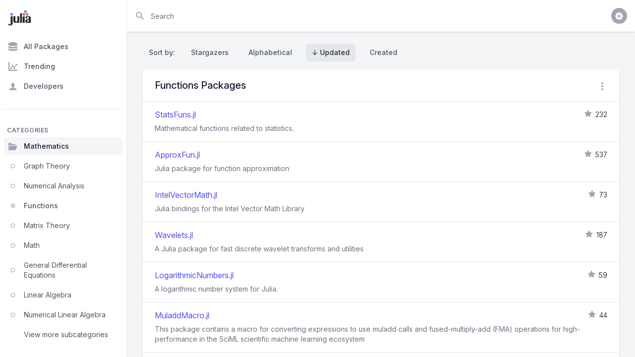

--- FILE ---
content_type: text/html; charset=utf-8
request_url: https://www.juliapackages.com/c/functions?sort=updated
body_size: 70072
content:
<!DOCTYPE html>
<html class="bg-gray-100" lang="en">
  <head>
    <meta charset="UTF-8">
    <meta name="viewport" content="width=device-width, initial-scale=1, shrink-to-fit=no">


    <title>Functions · Julia Packages</title>
    <meta property="og:title" content="Functions.jl">
    <meta property="og:site_name" content="Julia Packages">

    <meta name="description" content="One stop shop for the Julia package ecosystem.">
    <meta property="og:description" content="One stop shop for the Julia package ecosystem.">

    <meta name="author" content="Dan Segal (dan@seg.al)">
    <meta name="keywords" content="julia language package discover popular trending">
    <meta property="og:image" content="https://juliapackages.com/julia_share.png">

    <meta name="twitter:card" content="summary" />
    <meta property="og:type" content="website">

    <meta name="csrf-param" content="authenticity_token" />
<meta name="csrf-token" content="gXGNFtfZHnNkEs4lF+ARMqTfs4YtLi7hu3asMsqIZLZQA69svpkLeIx9fHBmGjZvnWCc4uiQRo1PQ7YxqE0MKA==" />
    

    <link rel="stylesheet" media="all" href="/assets/application-09538fee17777b3934df805733f1dffc5b1cdacdccb5c240e71a8271d65e2513.css" data-turbolinks-track="reload" />
    <link rel="stylesheet" media="screen" href="/packs/css/application-82be41c0.css" data-turbolinks-track="reload" />
    <script src="/packs/js/application-4ecef1f2d8ea965336a8.js" data-turbolinks-track="reload"></script>

    <!-- <link href="https://fonts.googleapis.com/css?family=Inter&display=swap" rel="stylesheet"> -->
    <link rel="stylesheet" href="https://rsms.me/inter/inter.css">

    <script src="https://unpkg.com/@popperjs/core@2"></script>
    <script src="https://unpkg.com/tippy.js@6"></script>

    <link rel="shortcut icon" type="image/x-icon" href="/julia.ico" />

    <!-- Global site tag (gtag.js) - Google Analytics -->

<script async src="https://www.googletagmanager.com/gtag/js?id=UA-90729526-8"></script>

<script>
  window.dataLayer = window.dataLayer || [];
  function gtag(){dataLayer.push(arguments);}
  gtag('js', new Date());

  gtag('config', 'UA-90729526-8');
</script>


    <script src="https://www.gstatic.com/charts/loader.js" async="async"></script>

  </head>

  <body class="bg-white">

    <p id="notice"></p>


<script>
  var loadNextPage = function(){
    if ($('#packages_table').length == 0){ return }
    if ($('#next_link').length == 0){ return }

    if ($('#next_link').data("loading")){ return }

    var wBottom  = $(window).scrollTop() + $(window).height();
    var elBottom = $('#packages_table').offset().top + $('#packages_table').height();

    var scrollOffset = elBottom - wBottom;
    var scrollHeight = 1.5 * $(window).height();

    if (scrollHeight > scrollOffset){
      $('#next_link')[0].click();
      $('#next_link').data("loading", true);
    }
  };

  window.addEventListener('resize', loadNextPage);
  window.addEventListener('load',   loadNextPage);
</script>


<div class="h-screen flex overflow-hidden bg-gray-100" x-data="{ sidebarOpen: false }" @keydown.window.escape="sidebarOpen = false">

  <!-- Off-canvas menu for mobile -->
<div x-show="sidebarOpen" class="md:hidden" style="display: none;">
  <div @click="sidebarOpen = false" x-show="sidebarOpen" x-transition:enter-start="opacity-0" x-transition:enter-end="opacity-100" x-transition:leave-start="opacity-100" x-transition:leave-end="opacity-0" class="fixed inset-0 z-30 transition-opacity ease-linear duration-300">
    <div class="absolute inset-0 bg-gray-600 opacity-75"></div>
  </div>
  <div class="fixed inset-0 flex z-40">
    <div x-show="sidebarOpen" x-transition:enter-start="-translate-x-full" x-transition:enter-end="translate-x-0" x-transition:leave-start="translate-x-0" x-transition:leave-end="-translate-x-full" class="flex-1 flex flex-col max-w-xs w-full pt-5 pb-4 bg-white transform ease-in-out duration-300 ">
      <div class="absolute top-0 right-0 -mr-14 p-1">
        <button x-show="sidebarOpen" @click="sidebarOpen = false" class="flex items-center justify-center h-12 w-12 rounded-full focus:outline-none focus:bg-gray-600">
          <svg class="h-6 w-6 text-white" stroke="currentColor" fill="none" viewBox="0 0 24 24">
            <path stroke-linecap="round" stroke-linejoin="round" stroke-width="2" d="M6 18L18 6M6 6l12 12" />
          </svg>
        </button>
      </div>
      <div class="flex-shrink-0 flex items-center px-4">
        <a href="/">
          <img class="h-8 w-auto" src="/julia.svg" alt="Julia Packages" />
</a>      </div>
      <div class="mt-5 flex-1 h-0 overflow-y-auto">
        <nav class="px-2 cs-sidebar-nav__mobile">

          
<div>
  <a class="cs-sidebar-tab group" href="/packages?sort=updated">
    <!DOCTYPE svg PUBLIC "-//W3C//DTD SVG 1.1//EN" "http://www.w3.org/Graphics/SVG/1.1/DTD/svg11.dtd">
<!-- Generated by IcoMoon.io --><svg xmlns="http://www.w3.org/2000/svg" xmlns:xlink="http://www.w3.org/1999/xlink" version="1.1" width="16" height="16" viewBox="-1 -1 18 18" class="mr-3 h-5 w-5 text-gray-400 group-hover:text-gray-500 group-focus:text-gray-500 transition ease-in-out duration-150" style="fill: currentcolor;">
<path d="M8 0c-4.418 0-8 1.119-8 2.5v2c0 1.381 3.582 2.5 8 2.5s8-1.119 8-2.5v-2c0-1.381-3.582-2.5-8-2.5z"></path>
<path d="M8 8.5c-4.418 0-8-1.119-8-2.5v3c0 1.381 3.582 2.5 8 2.5s8-1.119 8-2.5v-3c0 1.381-3.582 2.5-8 2.5z"></path>
<path d="M8 13c-4.418 0-8-1.119-8-2.5v3c0 1.381 3.582 2.5 8 2.5s8-1.119 8-2.5v-3c0 1.381-3.582 2.5-8 2.5z"></path>
</svg>

    All Packages
</a>  <a class="cs-sidebar-tab group" href="/trending?sort=updated">
    <!DOCTYPE svg PUBLIC "-//W3C//DTD SVG 1.1//EN" "http://www.w3.org/Graphics/SVG/1.1/DTD/svg11.dtd">
<!-- Generated by IcoMoon.io --><svg xmlns="http://www.w3.org/2000/svg" xmlns:xlink="http://www.w3.org/1999/xlink" version="1.1" width="16" height="16" viewBox="-1 -1 18 18" class="mr-3 h-5 w-5 text-gray-400 group-hover:text-gray-500 group-focus:text-gray-500 transition ease-in-out duration-150" style="fill: currentcolor;">
<path d="M2 14h14v2h-16v-16h2zM4.5 13c-0.828 0-1.5-0.672-1.5-1.5s0.672-1.5 1.5-1.5c0.044 0 0.088 0.002 0.131 0.006l1.612-2.687c-0.154-0.235-0.243-0.517-0.243-0.819 0-0.828 0.672-1.5 1.5-1.5s1.5 0.672 1.5 1.5c0 0.302-0.090 0.583-0.243 0.819l1.612 2.687c0.043-0.004 0.087-0.006 0.131-0.006 0.033 0 0.066 0.001 0.099 0.004l2.662-4.658c-0.165-0.241-0.261-0.532-0.261-0.845 0-0.828 0.672-1.5 1.5-1.5s1.5 0.672 1.5 1.5c0 0.828-0.672 1.5-1.5 1.5-0.033 0-0.066-0.001-0.099-0.004l-2.662 4.658c0.165 0.241 0.261 0.532 0.261 0.845 0 0.828-0.672 1.5-1.5 1.5s-1.5-0.672-1.5-1.5c0-0.302 0.090-0.583 0.243-0.819l-1.612-2.687c-0.043 0.004-0.087 0.006-0.131 0.006s-0.088-0.002-0.131-0.006l-1.612 2.687c0.154 0.235 0.243 0.517 0.243 0.819 0 0.828-0.672 1.5-1.5 1.5z"></path>
</svg>

    Trending
</a>  <a class="cs-sidebar-tab group" href="/users?sort=updated">
    <!DOCTYPE svg PUBLIC "-//W3C//DTD SVG 1.1//EN" "http://www.w3.org/Graphics/SVG/1.1/DTD/svg11.dtd">
<!-- Generated by IcoMoon.io --><svg xmlns="http://www.w3.org/2000/svg" xmlns:xlink="http://www.w3.org/1999/xlink" version="1.1" width="16" height="16" viewBox="-1 -1 18 18" class="mr-3 h-5 w-5 text-gray-400 group-hover:text-gray-500 group-focus:text-gray-500 transition ease-in-out duration-150" style="fill: currentcolor;">
<path d="M9 11.041v-0.825c1.102-0.621 2-2.168 2-3.716 0-2.485 0-4.5-3-4.5s-3 2.015-3 4.5c0 1.548 0.898 3.095 2 3.716v0.825c-3.392 0.277-6 1.944-6 3.959h14c0-2.015-2.608-3.682-6-3.959z"></path>
</svg>

    Developers
</a>  <div class="border-t border-gray-200 mt-7 pt-0.5"></div>
</div>
<div class="mt-8">
  <h3 class="px-1.5 pb-0.5 text-xs leading-4 font-semibold text-gray-500 uppercase tracking-wider">
    Categories
  </h3>



    <a class="cs-sidebar-tab group active" href="/c/mathematics?sort=updated">
      <!DOCTYPE svg PUBLIC "-//W3C//DTD SVG 1.1//EN" "http://www.w3.org/Graphics/SVG/1.1/DTD/svg11.dtd">
<!-- Generated by IcoMoon.io --><svg xmlns="http://www.w3.org/2000/svg" xmlns:xlink="http://www.w3.org/1999/xlink" version="1.1" width="16" height="16" viewBox="-1 -1 18 18" class="mr-3 h-5 w-5 text-gray-400 group-hover:text-gray-500 group-focus:text-gray-500 transition ease-in-out duration-150" style="fill: currentcolor;">
<path d="M13 15l3-8h-13l-3 8zM2 6l-2 9v-13h4.5l2 2h6.5v2z"></path>
</svg>

      Mathematics
</a>

      <a class="cs-sidebar-tab group" href="/c/graph-theory?sort=updated">
          <!DOCTYPE svg PUBLIC "-//W3C//DTD SVG 1.1//EN" "http://www.w3.org/Graphics/SVG/1.1/DTD/svg11.dtd">
<!-- Generated by IcoMoon.io --><svg xmlns="http://www.w3.org/2000/svg" xmlns:xlink="http://www.w3.org/1999/xlink" version="1.1" width="16" height="16" viewBox="-1 -1 18 18" class="mr-3 h-2.5 w-5 text-gray-400 group-hover:text-gray-500 group-focus:text-gray-500 transition ease-in-out duration-150" style="fill: currentcolor;">
<path d="M8 0c-4.418 0-8 3.582-8 8s3.582 8 8 8 8-3.582 8-8-3.582-8-8-8zM8 14c-3.314 0-6-2.686-6-6s2.686-6 6-6c3.314 0 6 2.686 6 6s-2.686 6-6 6z"></path>
</svg>

          <span class="font-normal">Graph Theory</span>
</a>      <a class="cs-sidebar-tab group" href="/c/numerical-analysis?sort=updated">
          <!DOCTYPE svg PUBLIC "-//W3C//DTD SVG 1.1//EN" "http://www.w3.org/Graphics/SVG/1.1/DTD/svg11.dtd">
<!-- Generated by IcoMoon.io --><svg xmlns="http://www.w3.org/2000/svg" xmlns:xlink="http://www.w3.org/1999/xlink" version="1.1" width="16" height="16" viewBox="-1 -1 18 18" class="mr-3 h-2.5 w-5 text-gray-400 group-hover:text-gray-500 group-focus:text-gray-500 transition ease-in-out duration-150" style="fill: currentcolor;">
<path d="M8 0c-4.418 0-8 3.582-8 8s3.582 8 8 8 8-3.582 8-8-3.582-8-8-8zM8 14c-3.314 0-6-2.686-6-6s2.686-6 6-6c3.314 0 6 2.686 6 6s-2.686 6-6 6z"></path>
</svg>

          <span class="font-normal">Numerical Analysis</span>
</a>      <a class="cs-sidebar-tab group" href="/c/functions?sort=updated">
          <!DOCTYPE svg PUBLIC "-//W3C//DTD SVG 1.1//EN" "http://www.w3.org/Graphics/SVG/1.1/DTD/svg11.dtd">
<!-- Generated by IcoMoon.io --><svg xmlns="http://www.w3.org/2000/svg" xmlns:xlink="http://www.w3.org/1999/xlink" version="1.1" width="16" height="16" viewBox="-1 -1 18 18" class="mr-3 h-2.5 w-5 text-gray-400 group-hover:text-gray-500 group-focus:text-gray-500 transition ease-in-out duration-150" style="fill: currentcolor;">
<path d="M8 0c-4.418 0-8 3.582-8 8s3.582 8 8 8 8-3.582 8-8-3.582-8-8-8zM8 14c-3.314 0-6-2.686-6-6s2.686-6 6-6c3.314 0 6 2.686 6 6s-2.686 6-6 6zM5 8c0-1.657 1.343-3 3-3s3 1.343 3 3c0 1.657-1.343 3-3 3s-3-1.343-3-3z"></path>
</svg>

          <span class="font-medium">Functions</span>
</a>      <a class="cs-sidebar-tab group" href="/c/matrix-theory?sort=updated">
          <!DOCTYPE svg PUBLIC "-//W3C//DTD SVG 1.1//EN" "http://www.w3.org/Graphics/SVG/1.1/DTD/svg11.dtd">
<!-- Generated by IcoMoon.io --><svg xmlns="http://www.w3.org/2000/svg" xmlns:xlink="http://www.w3.org/1999/xlink" version="1.1" width="16" height="16" viewBox="-1 -1 18 18" class="mr-3 h-2.5 w-5 text-gray-400 group-hover:text-gray-500 group-focus:text-gray-500 transition ease-in-out duration-150" style="fill: currentcolor;">
<path d="M8 0c-4.418 0-8 3.582-8 8s3.582 8 8 8 8-3.582 8-8-3.582-8-8-8zM8 14c-3.314 0-6-2.686-6-6s2.686-6 6-6c3.314 0 6 2.686 6 6s-2.686 6-6 6z"></path>
</svg>

          <span class="font-normal">Matrix Theory</span>
</a>      <a class="cs-sidebar-tab group" href="/c/math?sort=updated">
          <!DOCTYPE svg PUBLIC "-//W3C//DTD SVG 1.1//EN" "http://www.w3.org/Graphics/SVG/1.1/DTD/svg11.dtd">
<!-- Generated by IcoMoon.io --><svg xmlns="http://www.w3.org/2000/svg" xmlns:xlink="http://www.w3.org/1999/xlink" version="1.1" width="16" height="16" viewBox="-1 -1 18 18" class="mr-3 h-2.5 w-5 text-gray-400 group-hover:text-gray-500 group-focus:text-gray-500 transition ease-in-out duration-150" style="fill: currentcolor;">
<path d="M8 0c-4.418 0-8 3.582-8 8s3.582 8 8 8 8-3.582 8-8-3.582-8-8-8zM8 14c-3.314 0-6-2.686-6-6s2.686-6 6-6c3.314 0 6 2.686 6 6s-2.686 6-6 6z"></path>
</svg>

          <span class="font-normal">Math</span>
</a>      <a class="cs-sidebar-tab group" href="/c/general-differential-equations?sort=updated">
          <!DOCTYPE svg PUBLIC "-//W3C//DTD SVG 1.1//EN" "http://www.w3.org/Graphics/SVG/1.1/DTD/svg11.dtd">
<!-- Generated by IcoMoon.io --><svg xmlns="http://www.w3.org/2000/svg" xmlns:xlink="http://www.w3.org/1999/xlink" version="1.1" width="16" height="16" viewBox="-1 -1 18 18" class="mr-3 h-2.5 w-5 text-gray-400 group-hover:text-gray-500 group-focus:text-gray-500 transition ease-in-out duration-150" style="fill: currentcolor;">
<path d="M8 0c-4.418 0-8 3.582-8 8s3.582 8 8 8 8-3.582 8-8-3.582-8-8-8zM8 14c-3.314 0-6-2.686-6-6s2.686-6 6-6c3.314 0 6 2.686 6 6s-2.686 6-6 6z"></path>
</svg>

          <span class="font-normal">General Differential Equations</span>
</a>      <a class="cs-sidebar-tab group" href="/c/linear-algebra?sort=updated">
          <!DOCTYPE svg PUBLIC "-//W3C//DTD SVG 1.1//EN" "http://www.w3.org/Graphics/SVG/1.1/DTD/svg11.dtd">
<!-- Generated by IcoMoon.io --><svg xmlns="http://www.w3.org/2000/svg" xmlns:xlink="http://www.w3.org/1999/xlink" version="1.1" width="16" height="16" viewBox="-1 -1 18 18" class="mr-3 h-2.5 w-5 text-gray-400 group-hover:text-gray-500 group-focus:text-gray-500 transition ease-in-out duration-150" style="fill: currentcolor;">
<path d="M8 0c-4.418 0-8 3.582-8 8s3.582 8 8 8 8-3.582 8-8-3.582-8-8-8zM8 14c-3.314 0-6-2.686-6-6s2.686-6 6-6c3.314 0 6 2.686 6 6s-2.686 6-6 6z"></path>
</svg>

          <span class="font-normal">Linear Algebra</span>
</a>      <a class="cs-sidebar-tab group" href="/c/numerical-linear-algebra?sort=updated">
          <!DOCTYPE svg PUBLIC "-//W3C//DTD SVG 1.1//EN" "http://www.w3.org/Graphics/SVG/1.1/DTD/svg11.dtd">
<!-- Generated by IcoMoon.io --><svg xmlns="http://www.w3.org/2000/svg" xmlns:xlink="http://www.w3.org/1999/xlink" version="1.1" width="16" height="16" viewBox="-1 -1 18 18" class="mr-3 h-2.5 w-5 text-gray-400 group-hover:text-gray-500 group-focus:text-gray-500 transition ease-in-out duration-150" style="fill: currentcolor;">
<path d="M8 0c-4.418 0-8 3.582-8 8s3.582 8 8 8 8-3.582 8-8-3.582-8-8-8zM8 14c-3.314 0-6-2.686-6-6s2.686-6 6-6c3.314 0 6 2.686 6 6s-2.686 6-6 6z"></path>
</svg>

          <span class="font-normal">Numerical Linear Algebra</span>
</a>
      <a class="group flex items-center pl-10 pr-2 py-3 text-sm leading-5 font-normal text-gray-600 rounded-md hover:text-gray-900 hover:bg-gray-50 focus:outline-none focus:bg-gray-100 transition ease-in-out duration-150" href="/categories?sort=updated&amp;sub_category=mathematics">
        <span class="truncate">
          View more subcategories
        </span>
</a>
    <a class="cs-sidebar-tab group" href="/c/ai?sort=updated">
      <!DOCTYPE svg PUBLIC "-//W3C//DTD SVG 1.1//EN" "http://www.w3.org/Graphics/SVG/1.1/DTD/svg11.dtd">
<!-- Generated by IcoMoon.io --><svg xmlns="http://www.w3.org/2000/svg" xmlns:xlink="http://www.w3.org/1999/xlink" version="1.1" width="16" height="16" viewBox="-1 -1 18 18" class="mr-3 h-5 w-5 text-gray-400 group-hover:text-gray-500 group-focus:text-gray-500 transition ease-in-out duration-150" style="fill: currentcolor;">
<path d="M7 2l2 2h7v11h-16v-13z"></path>
</svg>

      AI
</a>    <a class="cs-sidebar-tab group" href="/c/programming-paradigms?sort=updated">
      <!DOCTYPE svg PUBLIC "-//W3C//DTD SVG 1.1//EN" "http://www.w3.org/Graphics/SVG/1.1/DTD/svg11.dtd">
<!-- Generated by IcoMoon.io --><svg xmlns="http://www.w3.org/2000/svg" xmlns:xlink="http://www.w3.org/1999/xlink" version="1.1" width="16" height="16" viewBox="-1 -1 18 18" class="mr-3 h-5 w-5 text-gray-400 group-hover:text-gray-500 group-focus:text-gray-500 transition ease-in-out duration-150" style="fill: currentcolor;">
<path d="M7 2l2 2h7v11h-16v-13z"></path>
</svg>

      Programming Paradigms
</a>    <a class="cs-sidebar-tab group" href="/c/graphics?sort=updated">
      <!DOCTYPE svg PUBLIC "-//W3C//DTD SVG 1.1//EN" "http://www.w3.org/Graphics/SVG/1.1/DTD/svg11.dtd">
<!-- Generated by IcoMoon.io --><svg xmlns="http://www.w3.org/2000/svg" xmlns:xlink="http://www.w3.org/1999/xlink" version="1.1" width="16" height="16" viewBox="-1 -1 18 18" class="mr-3 h-5 w-5 text-gray-400 group-hover:text-gray-500 group-focus:text-gray-500 transition ease-in-out duration-150" style="fill: currentcolor;">
<path d="M7 2l2 2h7v11h-16v-13z"></path>
</svg>

      Graphics
</a>    <a class="cs-sidebar-tab group" href="/c/file-io?sort=updated">
      <!DOCTYPE svg PUBLIC "-//W3C//DTD SVG 1.1//EN" "http://www.w3.org/Graphics/SVG/1.1/DTD/svg11.dtd">
<!-- Generated by IcoMoon.io --><svg xmlns="http://www.w3.org/2000/svg" xmlns:xlink="http://www.w3.org/1999/xlink" version="1.1" width="16" height="16" viewBox="-1 -1 18 18" class="mr-3 h-5 w-5 text-gray-400 group-hover:text-gray-500 group-focus:text-gray-500 transition ease-in-out duration-150" style="fill: currentcolor;">
<path d="M7 2l2 2h7v11h-16v-13z"></path>
</svg>

      File IO
</a>    <a class="cs-sidebar-tab group" href="/c/optimization?sort=updated">
      <!DOCTYPE svg PUBLIC "-//W3C//DTD SVG 1.1//EN" "http://www.w3.org/Graphics/SVG/1.1/DTD/svg11.dtd">
<!-- Generated by IcoMoon.io --><svg xmlns="http://www.w3.org/2000/svg" xmlns:xlink="http://www.w3.org/1999/xlink" version="1.1" width="16" height="16" viewBox="-1 -1 18 18" class="mr-3 h-5 w-5 text-gray-400 group-hover:text-gray-500 group-focus:text-gray-500 transition ease-in-out duration-150" style="fill: currentcolor;">
<path d="M7 2l2 2h7v11h-16v-13z"></path>
</svg>

      Optimization
</a>    <a class="cs-sidebar-tab group" href="/c/probability-statistics?sort=updated">
      <!DOCTYPE svg PUBLIC "-//W3C//DTD SVG 1.1//EN" "http://www.w3.org/Graphics/SVG/1.1/DTD/svg11.dtd">
<!-- Generated by IcoMoon.io --><svg xmlns="http://www.w3.org/2000/svg" xmlns:xlink="http://www.w3.org/1999/xlink" version="1.1" width="16" height="16" viewBox="-1 -1 18 18" class="mr-3 h-5 w-5 text-gray-400 group-hover:text-gray-500 group-focus:text-gray-500 transition ease-in-out duration-150" style="fill: currentcolor;">
<path d="M7 2l2 2h7v11h-16v-13z"></path>
</svg>

      Probability &amp; Statistics
</a>    <a class="cs-sidebar-tab group" href="/c/super-computing?sort=updated">
      <!DOCTYPE svg PUBLIC "-//W3C//DTD SVG 1.1//EN" "http://www.w3.org/Graphics/SVG/1.1/DTD/svg11.dtd">
<!-- Generated by IcoMoon.io --><svg xmlns="http://www.w3.org/2000/svg" xmlns:xlink="http://www.w3.org/1999/xlink" version="1.1" width="16" height="16" viewBox="-1 -1 18 18" class="mr-3 h-5 w-5 text-gray-400 group-hover:text-gray-500 group-focus:text-gray-500 transition ease-in-out duration-150" style="fill: currentcolor;">
<path d="M7 2l2 2h7v11h-16v-13z"></path>
</svg>

      Super Computing
</a>
  <a class="group flex items-center px-2 py-3 text-sm leading-5 font-medium text-gray-600 rounded-md hover:text-gray-900 hover:bg-gray-50 focus:outline-none focus:bg-gray-100 transition ease-in-out duration-150" href="/categories?sort=updated">
    <span class="truncate">
      View more categories
    </span>
</a>
</div>


        </nav>
      </div>
    </div>
    <div class="flex-shrink-0 w-14">
      <!-- Force sidebar to shrink to fit close icon -->
    </div>
  </div>
</div>

<!-- Static sidebar for desktop -->
<div class="hidden md:flex md:flex-shrink-0">
  <div class="flex flex-col w-64 border-r border-gray-200 pt-5 pb-4 bg-white">
    <div class="flex items-center flex-shrink-0 px-4">
      <a href="/">
        <img class="h-8 w-auto" src="/julia.svg" alt="Julia Packages" />
</a>    </div>
    <div class="cs-sidebar mt-5 h-0 flex-1 flex flex-col overflow-y-auto">
      <!-- Sidebar component, swap this element with another sidebar if you like -->
      <nav class="flex-1 px-2 bg-white cs-sidebar-nav__desktop">

        
<div>
  <a class="cs-sidebar-tab group" href="/packages?sort=updated">
    <!DOCTYPE svg PUBLIC "-//W3C//DTD SVG 1.1//EN" "http://www.w3.org/Graphics/SVG/1.1/DTD/svg11.dtd">
<!-- Generated by IcoMoon.io --><svg xmlns="http://www.w3.org/2000/svg" xmlns:xlink="http://www.w3.org/1999/xlink" version="1.1" width="16" height="16" viewBox="-1 -1 18 18" class="mr-3 h-5 w-5 text-gray-400 group-hover:text-gray-500 group-focus:text-gray-500 transition ease-in-out duration-150" style="fill: currentcolor;">
<path d="M8 0c-4.418 0-8 1.119-8 2.5v2c0 1.381 3.582 2.5 8 2.5s8-1.119 8-2.5v-2c0-1.381-3.582-2.5-8-2.5z"></path>
<path d="M8 8.5c-4.418 0-8-1.119-8-2.5v3c0 1.381 3.582 2.5 8 2.5s8-1.119 8-2.5v-3c0 1.381-3.582 2.5-8 2.5z"></path>
<path d="M8 13c-4.418 0-8-1.119-8-2.5v3c0 1.381 3.582 2.5 8 2.5s8-1.119 8-2.5v-3c0 1.381-3.582 2.5-8 2.5z"></path>
</svg>

    All Packages
</a>  <a class="cs-sidebar-tab group" href="/trending?sort=updated">
    <!DOCTYPE svg PUBLIC "-//W3C//DTD SVG 1.1//EN" "http://www.w3.org/Graphics/SVG/1.1/DTD/svg11.dtd">
<!-- Generated by IcoMoon.io --><svg xmlns="http://www.w3.org/2000/svg" xmlns:xlink="http://www.w3.org/1999/xlink" version="1.1" width="16" height="16" viewBox="-1 -1 18 18" class="mr-3 h-5 w-5 text-gray-400 group-hover:text-gray-500 group-focus:text-gray-500 transition ease-in-out duration-150" style="fill: currentcolor;">
<path d="M2 14h14v2h-16v-16h2zM4.5 13c-0.828 0-1.5-0.672-1.5-1.5s0.672-1.5 1.5-1.5c0.044 0 0.088 0.002 0.131 0.006l1.612-2.687c-0.154-0.235-0.243-0.517-0.243-0.819 0-0.828 0.672-1.5 1.5-1.5s1.5 0.672 1.5 1.5c0 0.302-0.090 0.583-0.243 0.819l1.612 2.687c0.043-0.004 0.087-0.006 0.131-0.006 0.033 0 0.066 0.001 0.099 0.004l2.662-4.658c-0.165-0.241-0.261-0.532-0.261-0.845 0-0.828 0.672-1.5 1.5-1.5s1.5 0.672 1.5 1.5c0 0.828-0.672 1.5-1.5 1.5-0.033 0-0.066-0.001-0.099-0.004l-2.662 4.658c0.165 0.241 0.261 0.532 0.261 0.845 0 0.828-0.672 1.5-1.5 1.5s-1.5-0.672-1.5-1.5c0-0.302 0.090-0.583 0.243-0.819l-1.612-2.687c-0.043 0.004-0.087 0.006-0.131 0.006s-0.088-0.002-0.131-0.006l-1.612 2.687c0.154 0.235 0.243 0.517 0.243 0.819 0 0.828-0.672 1.5-1.5 1.5z"></path>
</svg>

    Trending
</a>  <a class="cs-sidebar-tab group" href="/users?sort=updated">
    <!DOCTYPE svg PUBLIC "-//W3C//DTD SVG 1.1//EN" "http://www.w3.org/Graphics/SVG/1.1/DTD/svg11.dtd">
<!-- Generated by IcoMoon.io --><svg xmlns="http://www.w3.org/2000/svg" xmlns:xlink="http://www.w3.org/1999/xlink" version="1.1" width="16" height="16" viewBox="-1 -1 18 18" class="mr-3 h-5 w-5 text-gray-400 group-hover:text-gray-500 group-focus:text-gray-500 transition ease-in-out duration-150" style="fill: currentcolor;">
<path d="M9 11.041v-0.825c1.102-0.621 2-2.168 2-3.716 0-2.485 0-4.5-3-4.5s-3 2.015-3 4.5c0 1.548 0.898 3.095 2 3.716v0.825c-3.392 0.277-6 1.944-6 3.959h14c0-2.015-2.608-3.682-6-3.959z"></path>
</svg>

    Developers
</a>  <div class="border-t border-gray-200 mt-7 pt-0.5"></div>
</div>
<div class="mt-8">
  <h3 class="px-1.5 pb-0.5 text-xs leading-4 font-semibold text-gray-500 uppercase tracking-wider">
    Categories
  </h3>



    <a class="cs-sidebar-tab group active" href="/c/mathematics?sort=updated">
      <!DOCTYPE svg PUBLIC "-//W3C//DTD SVG 1.1//EN" "http://www.w3.org/Graphics/SVG/1.1/DTD/svg11.dtd">
<!-- Generated by IcoMoon.io --><svg xmlns="http://www.w3.org/2000/svg" xmlns:xlink="http://www.w3.org/1999/xlink" version="1.1" width="16" height="16" viewBox="-1 -1 18 18" class="mr-3 h-5 w-5 text-gray-400 group-hover:text-gray-500 group-focus:text-gray-500 transition ease-in-out duration-150" style="fill: currentcolor;">
<path d="M13 15l3-8h-13l-3 8zM2 6l-2 9v-13h4.5l2 2h6.5v2z"></path>
</svg>

      Mathematics
</a>

      <a class="cs-sidebar-tab group" href="/c/graph-theory?sort=updated">
          <!DOCTYPE svg PUBLIC "-//W3C//DTD SVG 1.1//EN" "http://www.w3.org/Graphics/SVG/1.1/DTD/svg11.dtd">
<!-- Generated by IcoMoon.io --><svg xmlns="http://www.w3.org/2000/svg" xmlns:xlink="http://www.w3.org/1999/xlink" version="1.1" width="16" height="16" viewBox="-1 -1 18 18" class="mr-3 h-2.5 w-5 text-gray-400 group-hover:text-gray-500 group-focus:text-gray-500 transition ease-in-out duration-150" style="fill: currentcolor;">
<path d="M8 0c-4.418 0-8 3.582-8 8s3.582 8 8 8 8-3.582 8-8-3.582-8-8-8zM8 14c-3.314 0-6-2.686-6-6s2.686-6 6-6c3.314 0 6 2.686 6 6s-2.686 6-6 6z"></path>
</svg>

          <span class="font-normal">Graph Theory</span>
</a>      <a class="cs-sidebar-tab group" href="/c/numerical-analysis?sort=updated">
          <!DOCTYPE svg PUBLIC "-//W3C//DTD SVG 1.1//EN" "http://www.w3.org/Graphics/SVG/1.1/DTD/svg11.dtd">
<!-- Generated by IcoMoon.io --><svg xmlns="http://www.w3.org/2000/svg" xmlns:xlink="http://www.w3.org/1999/xlink" version="1.1" width="16" height="16" viewBox="-1 -1 18 18" class="mr-3 h-2.5 w-5 text-gray-400 group-hover:text-gray-500 group-focus:text-gray-500 transition ease-in-out duration-150" style="fill: currentcolor;">
<path d="M8 0c-4.418 0-8 3.582-8 8s3.582 8 8 8 8-3.582 8-8-3.582-8-8-8zM8 14c-3.314 0-6-2.686-6-6s2.686-6 6-6c3.314 0 6 2.686 6 6s-2.686 6-6 6z"></path>
</svg>

          <span class="font-normal">Numerical Analysis</span>
</a>      <a class="cs-sidebar-tab group" href="/c/functions?sort=updated">
          <!DOCTYPE svg PUBLIC "-//W3C//DTD SVG 1.1//EN" "http://www.w3.org/Graphics/SVG/1.1/DTD/svg11.dtd">
<!-- Generated by IcoMoon.io --><svg xmlns="http://www.w3.org/2000/svg" xmlns:xlink="http://www.w3.org/1999/xlink" version="1.1" width="16" height="16" viewBox="-1 -1 18 18" class="mr-3 h-2.5 w-5 text-gray-400 group-hover:text-gray-500 group-focus:text-gray-500 transition ease-in-out duration-150" style="fill: currentcolor;">
<path d="M8 0c-4.418 0-8 3.582-8 8s3.582 8 8 8 8-3.582 8-8-3.582-8-8-8zM8 14c-3.314 0-6-2.686-6-6s2.686-6 6-6c3.314 0 6 2.686 6 6s-2.686 6-6 6zM5 8c0-1.657 1.343-3 3-3s3 1.343 3 3c0 1.657-1.343 3-3 3s-3-1.343-3-3z"></path>
</svg>

          <span class="font-medium">Functions</span>
</a>      <a class="cs-sidebar-tab group" href="/c/matrix-theory?sort=updated">
          <!DOCTYPE svg PUBLIC "-//W3C//DTD SVG 1.1//EN" "http://www.w3.org/Graphics/SVG/1.1/DTD/svg11.dtd">
<!-- Generated by IcoMoon.io --><svg xmlns="http://www.w3.org/2000/svg" xmlns:xlink="http://www.w3.org/1999/xlink" version="1.1" width="16" height="16" viewBox="-1 -1 18 18" class="mr-3 h-2.5 w-5 text-gray-400 group-hover:text-gray-500 group-focus:text-gray-500 transition ease-in-out duration-150" style="fill: currentcolor;">
<path d="M8 0c-4.418 0-8 3.582-8 8s3.582 8 8 8 8-3.582 8-8-3.582-8-8-8zM8 14c-3.314 0-6-2.686-6-6s2.686-6 6-6c3.314 0 6 2.686 6 6s-2.686 6-6 6z"></path>
</svg>

          <span class="font-normal">Matrix Theory</span>
</a>      <a class="cs-sidebar-tab group" href="/c/math?sort=updated">
          <!DOCTYPE svg PUBLIC "-//W3C//DTD SVG 1.1//EN" "http://www.w3.org/Graphics/SVG/1.1/DTD/svg11.dtd">
<!-- Generated by IcoMoon.io --><svg xmlns="http://www.w3.org/2000/svg" xmlns:xlink="http://www.w3.org/1999/xlink" version="1.1" width="16" height="16" viewBox="-1 -1 18 18" class="mr-3 h-2.5 w-5 text-gray-400 group-hover:text-gray-500 group-focus:text-gray-500 transition ease-in-out duration-150" style="fill: currentcolor;">
<path d="M8 0c-4.418 0-8 3.582-8 8s3.582 8 8 8 8-3.582 8-8-3.582-8-8-8zM8 14c-3.314 0-6-2.686-6-6s2.686-6 6-6c3.314 0 6 2.686 6 6s-2.686 6-6 6z"></path>
</svg>

          <span class="font-normal">Math</span>
</a>      <a class="cs-sidebar-tab group" href="/c/general-differential-equations?sort=updated">
          <!DOCTYPE svg PUBLIC "-//W3C//DTD SVG 1.1//EN" "http://www.w3.org/Graphics/SVG/1.1/DTD/svg11.dtd">
<!-- Generated by IcoMoon.io --><svg xmlns="http://www.w3.org/2000/svg" xmlns:xlink="http://www.w3.org/1999/xlink" version="1.1" width="16" height="16" viewBox="-1 -1 18 18" class="mr-3 h-2.5 w-5 text-gray-400 group-hover:text-gray-500 group-focus:text-gray-500 transition ease-in-out duration-150" style="fill: currentcolor;">
<path d="M8 0c-4.418 0-8 3.582-8 8s3.582 8 8 8 8-3.582 8-8-3.582-8-8-8zM8 14c-3.314 0-6-2.686-6-6s2.686-6 6-6c3.314 0 6 2.686 6 6s-2.686 6-6 6z"></path>
</svg>

          <span class="font-normal">General Differential Equations</span>
</a>      <a class="cs-sidebar-tab group" href="/c/linear-algebra?sort=updated">
          <!DOCTYPE svg PUBLIC "-//W3C//DTD SVG 1.1//EN" "http://www.w3.org/Graphics/SVG/1.1/DTD/svg11.dtd">
<!-- Generated by IcoMoon.io --><svg xmlns="http://www.w3.org/2000/svg" xmlns:xlink="http://www.w3.org/1999/xlink" version="1.1" width="16" height="16" viewBox="-1 -1 18 18" class="mr-3 h-2.5 w-5 text-gray-400 group-hover:text-gray-500 group-focus:text-gray-500 transition ease-in-out duration-150" style="fill: currentcolor;">
<path d="M8 0c-4.418 0-8 3.582-8 8s3.582 8 8 8 8-3.582 8-8-3.582-8-8-8zM8 14c-3.314 0-6-2.686-6-6s2.686-6 6-6c3.314 0 6 2.686 6 6s-2.686 6-6 6z"></path>
</svg>

          <span class="font-normal">Linear Algebra</span>
</a>      <a class="cs-sidebar-tab group" href="/c/numerical-linear-algebra?sort=updated">
          <!DOCTYPE svg PUBLIC "-//W3C//DTD SVG 1.1//EN" "http://www.w3.org/Graphics/SVG/1.1/DTD/svg11.dtd">
<!-- Generated by IcoMoon.io --><svg xmlns="http://www.w3.org/2000/svg" xmlns:xlink="http://www.w3.org/1999/xlink" version="1.1" width="16" height="16" viewBox="-1 -1 18 18" class="mr-3 h-2.5 w-5 text-gray-400 group-hover:text-gray-500 group-focus:text-gray-500 transition ease-in-out duration-150" style="fill: currentcolor;">
<path d="M8 0c-4.418 0-8 3.582-8 8s3.582 8 8 8 8-3.582 8-8-3.582-8-8-8zM8 14c-3.314 0-6-2.686-6-6s2.686-6 6-6c3.314 0 6 2.686 6 6s-2.686 6-6 6z"></path>
</svg>

          <span class="font-normal">Numerical Linear Algebra</span>
</a>
      <a class="group flex items-center pl-10 pr-2 py-3 text-sm leading-5 font-normal text-gray-600 rounded-md hover:text-gray-900 hover:bg-gray-50 focus:outline-none focus:bg-gray-100 transition ease-in-out duration-150" href="/categories?sort=updated&amp;sub_category=mathematics">
        <span class="truncate">
          View more subcategories
        </span>
</a>
    <a class="cs-sidebar-tab group" href="/c/ai?sort=updated">
      <!DOCTYPE svg PUBLIC "-//W3C//DTD SVG 1.1//EN" "http://www.w3.org/Graphics/SVG/1.1/DTD/svg11.dtd">
<!-- Generated by IcoMoon.io --><svg xmlns="http://www.w3.org/2000/svg" xmlns:xlink="http://www.w3.org/1999/xlink" version="1.1" width="16" height="16" viewBox="-1 -1 18 18" class="mr-3 h-5 w-5 text-gray-400 group-hover:text-gray-500 group-focus:text-gray-500 transition ease-in-out duration-150" style="fill: currentcolor;">
<path d="M7 2l2 2h7v11h-16v-13z"></path>
</svg>

      AI
</a>    <a class="cs-sidebar-tab group" href="/c/programming-paradigms?sort=updated">
      <!DOCTYPE svg PUBLIC "-//W3C//DTD SVG 1.1//EN" "http://www.w3.org/Graphics/SVG/1.1/DTD/svg11.dtd">
<!-- Generated by IcoMoon.io --><svg xmlns="http://www.w3.org/2000/svg" xmlns:xlink="http://www.w3.org/1999/xlink" version="1.1" width="16" height="16" viewBox="-1 -1 18 18" class="mr-3 h-5 w-5 text-gray-400 group-hover:text-gray-500 group-focus:text-gray-500 transition ease-in-out duration-150" style="fill: currentcolor;">
<path d="M7 2l2 2h7v11h-16v-13z"></path>
</svg>

      Programming Paradigms
</a>    <a class="cs-sidebar-tab group" href="/c/graphics?sort=updated">
      <!DOCTYPE svg PUBLIC "-//W3C//DTD SVG 1.1//EN" "http://www.w3.org/Graphics/SVG/1.1/DTD/svg11.dtd">
<!-- Generated by IcoMoon.io --><svg xmlns="http://www.w3.org/2000/svg" xmlns:xlink="http://www.w3.org/1999/xlink" version="1.1" width="16" height="16" viewBox="-1 -1 18 18" class="mr-3 h-5 w-5 text-gray-400 group-hover:text-gray-500 group-focus:text-gray-500 transition ease-in-out duration-150" style="fill: currentcolor;">
<path d="M7 2l2 2h7v11h-16v-13z"></path>
</svg>

      Graphics
</a>    <a class="cs-sidebar-tab group" href="/c/file-io?sort=updated">
      <!DOCTYPE svg PUBLIC "-//W3C//DTD SVG 1.1//EN" "http://www.w3.org/Graphics/SVG/1.1/DTD/svg11.dtd">
<!-- Generated by IcoMoon.io --><svg xmlns="http://www.w3.org/2000/svg" xmlns:xlink="http://www.w3.org/1999/xlink" version="1.1" width="16" height="16" viewBox="-1 -1 18 18" class="mr-3 h-5 w-5 text-gray-400 group-hover:text-gray-500 group-focus:text-gray-500 transition ease-in-out duration-150" style="fill: currentcolor;">
<path d="M7 2l2 2h7v11h-16v-13z"></path>
</svg>

      File IO
</a>    <a class="cs-sidebar-tab group" href="/c/optimization?sort=updated">
      <!DOCTYPE svg PUBLIC "-//W3C//DTD SVG 1.1//EN" "http://www.w3.org/Graphics/SVG/1.1/DTD/svg11.dtd">
<!-- Generated by IcoMoon.io --><svg xmlns="http://www.w3.org/2000/svg" xmlns:xlink="http://www.w3.org/1999/xlink" version="1.1" width="16" height="16" viewBox="-1 -1 18 18" class="mr-3 h-5 w-5 text-gray-400 group-hover:text-gray-500 group-focus:text-gray-500 transition ease-in-out duration-150" style="fill: currentcolor;">
<path d="M7 2l2 2h7v11h-16v-13z"></path>
</svg>

      Optimization
</a>    <a class="cs-sidebar-tab group" href="/c/probability-statistics?sort=updated">
      <!DOCTYPE svg PUBLIC "-//W3C//DTD SVG 1.1//EN" "http://www.w3.org/Graphics/SVG/1.1/DTD/svg11.dtd">
<!-- Generated by IcoMoon.io --><svg xmlns="http://www.w3.org/2000/svg" xmlns:xlink="http://www.w3.org/1999/xlink" version="1.1" width="16" height="16" viewBox="-1 -1 18 18" class="mr-3 h-5 w-5 text-gray-400 group-hover:text-gray-500 group-focus:text-gray-500 transition ease-in-out duration-150" style="fill: currentcolor;">
<path d="M7 2l2 2h7v11h-16v-13z"></path>
</svg>

      Probability &amp; Statistics
</a>    <a class="cs-sidebar-tab group" href="/c/super-computing?sort=updated">
      <!DOCTYPE svg PUBLIC "-//W3C//DTD SVG 1.1//EN" "http://www.w3.org/Graphics/SVG/1.1/DTD/svg11.dtd">
<!-- Generated by IcoMoon.io --><svg xmlns="http://www.w3.org/2000/svg" xmlns:xlink="http://www.w3.org/1999/xlink" version="1.1" width="16" height="16" viewBox="-1 -1 18 18" class="mr-3 h-5 w-5 text-gray-400 group-hover:text-gray-500 group-focus:text-gray-500 transition ease-in-out duration-150" style="fill: currentcolor;">
<path d="M7 2l2 2h7v11h-16v-13z"></path>
</svg>

      Super Computing
</a>
  <a class="group flex items-center px-2 py-3 text-sm leading-5 font-medium text-gray-600 rounded-md hover:text-gray-900 hover:bg-gray-50 focus:outline-none focus:bg-gray-100 transition ease-in-out duration-150" href="/categories?sort=updated">
    <span class="truncate">
      View more categories
    </span>
</a>
</div>


      </nav>
    </div>
  </div>
</div>


  <div class="flex flex-col w-0 flex-1 overflow-hidden">

    <div class="relative z-10 flex-shrink-0 flex h-16 bg-white shadow">
  <button @click.stop="sidebarOpen = true" class="px-4 border-r border-gray-200 text-gray-500 focus:outline-none focus:bg-gray-100 focus:text-gray-600 md:hidden">
    <svg class="h-6 w-6" stroke="currentColor" fill="none" viewBox="0 0 24 24">
      <path stroke-linecap="round" stroke-linejoin="round" stroke-width="2" d="M4 6h16M4 12h16M4 18h7" />
    </svg>
  </button>
  <div class="flex-1 px-4 flex justify-between">
    <div class="flex-1 flex">


      <form class="w-full flex md:ml-0" action="/packages" accept-charset="UTF-8" method="get">

          <label for="search" class="sr-only">Search</label>
          <div class="relative w-full text-gray-400 focus-within:text-gray-600">
            <div class="absolute inset-y-0 left-0 flex items-center pointer-events-none">
              <svg class="h-5 w-5" fill="currentColor" viewBox="0 0 20 20">
                <path fill-rule="evenodd" clip-rule="evenodd" d="M8 4a4 4 0 100 8 4 4 0 000-8zM2 8a6 6 0 1110.89 3.476l4.817 4.817a1 1 0 01-1.414 1.414l-4.816-4.816A6 6 0 012 8z" />
              </svg>
            </div>
            <input type="text" name="search" id="search" autocomplete="off" placeholder="Search" class="block w-full h-full pl-8 pr-3 py-2 rounded-md text-gray-900 placeholder-gray-500 focus:outline-none focus:placeholder-gray-400 sm:text-sm" tabindex="1" x-init="$el.focus()" />
          </div>
</form>
    </div>
    <div class="ml-4 flex items-center md:ml-6">
      <div @click.away="open = false" class="ml-3 relative" x-data="{ open: false }">
        <div>
          <button @click="open = !open" class="max-w-xs flex items-center text-sm rounded-full focus:outline-none focus:shadow-outline">
            <span class="inline-flex items-center justify-center h-8 w-8 rounded-full bg-gray-400">
              <span class="text-sm font-medium leading-none text-white"><i class="fa fa-cog fa-lg"></i></span>
            </span>
          </button>
        </div>

        <div x-show="open" id="cs-settings-dropdown" x-transition:enter="transition ease-out duration-100" x-transition:enter-start="transform opacity-0 scale-95" x-transition:enter-end="transform opacity-100 scale-100" x-transition:leave="transition ease-in duration-75" x-transition:leave-start="transform opacity-100 scale-100" x-transition:leave-end="transform opacity-0 scale-95" class="origin-top-right absolute right-0 mt-2 w-56 rounded-md shadow-lg" style="display: none;">
  <div class="rounded-md bg-white shadow-xs">

    <div class="py-1">
  <a href="https://github.com/djsegal/julia_packages" class="group flex items-center px-4 py-2 text-sm leading-5 text-gray-700 hover:bg-gray-100 hover:text-gray-900 focus:outline-none focus:bg-gray-100 focus:text-gray-900">
    <!DOCTYPE svg PUBLIC "-//W3C//DTD SVG 1.1//EN" "http://www.w3.org/Graphics/SVG/1.1/DTD/svg11.dtd">
<!-- Generated by IcoMoon.io --><svg xmlns="http://www.w3.org/2000/svg" xmlns:xlink="http://www.w3.org/1999/xlink" version="1.1" width="20px" height="20px" viewBox="-1 -1 18 18" class="mr-3 h-5 w-5 text-gray-400 group-hover:text-gray-500 group-focus:text-gray-500" style="fill: currentcolor;">
<path d="M8 0.198c-4.418 0-8 3.582-8 8 0 3.535 2.292 6.533 5.471 7.591 0.4 0.074 0.547-0.174 0.547-0.385 0-0.191-0.008-0.821-0.011-1.489-2.226 0.484-2.695-0.944-2.695-0.944-0.364-0.925-0.888-1.171-0.888-1.171-0.726-0.497 0.055-0.486 0.055-0.486 0.803 0.056 1.226 0.824 1.226 0.824 0.714 1.223 1.872 0.869 2.328 0.665 0.072-0.517 0.279-0.87 0.508-1.070-1.777-0.202-3.645-0.888-3.645-3.954 0-0.873 0.313-1.587 0.824-2.147-0.083-0.202-0.357-1.015 0.077-2.117 0 0 0.672-0.215 2.201 0.82 0.638-0.177 1.322-0.266 2.002-0.269 0.68 0.003 1.365 0.092 2.004 0.269 1.527-1.035 2.198-0.82 2.198-0.82 0.435 1.102 0.162 1.916 0.079 2.117 0.513 0.56 0.823 1.274 0.823 2.147 0 3.073-1.872 3.749-3.653 3.947 0.287 0.248 0.543 0.735 0.543 1.481 0 1.070-0.009 1.932-0.009 2.195 0 0.213 0.144 0.462 0.55 0.384 3.177-1.059 5.466-4.057 5.466-7.59 0-4.418-3.582-8-8-8z"></path>
</svg>

    Visit Github
  </a>
  <a href="https://github.com/djsegal/julia_packages/issues" class="group flex items-center px-4 py-2 text-sm leading-5 text-gray-700 hover:bg-gray-100 hover:text-gray-900 focus:outline-none focus:bg-gray-100 focus:text-gray-900">
    <!DOCTYPE svg PUBLIC "-//W3C//DTD SVG 1.1//EN" "http://www.w3.org/Graphics/SVG/1.1/DTD/svg11.dtd">
<!-- Generated by IcoMoon.io --><svg xmlns="http://www.w3.org/2000/svg" xmlns:xlink="http://www.w3.org/1999/xlink" version="1.1" width="20px" height="20px" viewBox="-1 -1 18 18" class="mr-3 h-5 w-5 text-gray-400 group-hover:text-gray-500 group-focus:text-gray-500" style="fill: currentcolor;">
<path d="M13.5 0c1.381 0 2.5 1.119 2.5 2.5 0 0.563-0.186 1.082-0.5 1.5l-1 1-3.5-3.5 1-1c0.418-0.314 0.937-0.5 1.5-0.5zM1 11.5l-1 4.5 4.5-1 9.25-9.25-3.5-3.5-9.25 9.25zM11.181 5.681l-7 7-0.862-0.862 7-7 0.862 0.862z"></path>
</svg>

    File Issue
  </a>
  <a href="https://mail.google.com/mail/?view=cm&fs=1&to=dan@seg.al&su=Julia+Packages+Suggestion" class="group flex items-center px-4 py-2 text-sm leading-5 text-gray-700 hover:bg-gray-100 hover:text-gray-900 focus:outline-none focus:bg-gray-100 focus:text-gray-900">
    <!DOCTYPE svg PUBLIC "-//W3C//DTD SVG 1.1//EN" "http://www.w3.org/Graphics/SVG/1.1/DTD/svg11.dtd">
<!-- Generated by IcoMoon.io --><svg xmlns="http://www.w3.org/2000/svg" xmlns:xlink="http://www.w3.org/1999/xlink" version="1.1" width="20px" height="20px" viewBox="-1 -1 18 18" class="mr-3 h-5 w-5 text-gray-400 group-hover:text-gray-500 group-focus:text-gray-500" style="fill: currentcolor;">
<path d="M14.5 2h-13c-0.825 0-1.5 0.675-1.5 1.5v10c0 0.825 0.675 1.5 1.5 1.5h13c0.825 0 1.5-0.675 1.5-1.5v-10c0-0.825-0.675-1.5-1.5-1.5zM6.23 8.6l-4.23 3.295v-7.838l4.23 4.543zM2.756 4h10.488l-5.244 3.938-5.244-3.938zM6.395 8.777l1.605 1.723 1.605-1.723 3.29 4.223h-9.79l3.29-4.223zM9.77 8.6l4.23-4.543v7.838l-4.23-3.295z"></path>
</svg>

    Email Request
  </a>
</div>
<div class="border-t border-gray-100"></div>
<div class="py-1">
  <a href="javascript:void(0)" class="js-learn-more group flex items-center px-4 py-2 text-sm leading-5 text-gray-700 hover:bg-gray-100 hover:text-gray-900 focus:outline-none focus:bg-gray-100 focus:text-gray-900">
    <!DOCTYPE svg PUBLIC "-//W3C//DTD SVG 1.1//EN" "http://www.w3.org/Graphics/SVG/1.1/DTD/svg11.dtd">
<!-- Generated by IcoMoon.io --><svg xmlns="http://www.w3.org/2000/svg" xmlns:xlink="http://www.w3.org/1999/xlink" version="1.1" width="20px" height="20px" viewBox="-1 -1 18 18" class="mr-3 h-5 w-5 text-gray-400 group-hover:text-gray-500 group-focus:text-gray-500" style="fill: currentcolor;">
<path d="M7 4.75c0-0.412 0.338-0.75 0.75-0.75h0.5c0.412 0 0.75 0.338 0.75 0.75v0.5c0 0.412-0.338 0.75-0.75 0.75h-0.5c-0.412 0-0.75-0.338-0.75-0.75v-0.5z"></path>
<path d="M10 12h-4v-1h1v-3h-1v-1h3v4h1z"></path>
<path d="M8 0c-4.418 0-8 3.582-8 8s3.582 8 8 8 8-3.582 8-8-3.582-8-8-8zM8 14.5c-3.59 0-6.5-2.91-6.5-6.5s2.91-6.5 6.5-6.5 6.5 2.91 6.5 6.5-2.91 6.5-6.5 6.5z"></path>
</svg>

    Learn More
  </a>
  <a href="https://github.com/sponsors/djsegal" class="group flex items-center px-4 py-2 text-sm leading-5 text-gray-700 hover:bg-gray-100 hover:text-gray-900 focus:outline-none focus:bg-gray-100 focus:text-gray-900">
    <!DOCTYPE svg PUBLIC "-//W3C//DTD SVG 1.1//EN" "http://www.w3.org/Graphics/SVG/1.1/DTD/svg11.dtd">
<!-- Generated by IcoMoon.io --><svg xmlns="http://www.w3.org/2000/svg" xmlns:xlink="http://www.w3.org/1999/xlink" version="1.1" width="20px" height="20px" viewBox="-1 -1 18 18" class="mr-3 h-5 w-5 text-gray-400 group-hover:text-gray-500 group-focus:text-gray-500" style="fill: currentcolor;">
<path d="M11.8 1c-1.682 0-3.129 1.368-3.799 2.797-0.671-1.429-2.118-2.797-3.8-2.797-2.318 0-4.2 1.882-4.2 4.2 0 4.716 4.758 5.953 8 10.616 3.065-4.634 8-6.050 8-10.616 0-2.319-1.882-4.2-4.2-4.2z"></path>
</svg>

    Sponsor Project
  </a>
</div>


  </div>
</div>


      </div>
    </div>
  </div>
</div>


    <main class="cs-index-main" x-data onscroll="loadNextPage()">

      <div class="max-w-7xl mx-auto px-4 sm:px-6 md:px-8">


  <div class="sm:hidden">

    <form action="/c/functions" accept-charset="UTF-8" method="get">

      <span class="isolate inline-flex rounded-md shadow-sm w-full">

        <a class="m-auto border-l border-t border-b block text-center relative items-center rounded-l bg-white px-2 py-2 text-gray-400 ring-1 ring-inset ring-gray-300 w-1/5" href="/c/functions?order=asc&amp;sort=updated">Sort:</a>  

        <select name="sort" id="sort" class="form-select block w-4/5 relative -ml-px inline-flex items-center rounded-r bg-white pl-4 pr-2 py-2 text-gray-400 ring-1 ring-inset ring-gray-300 hover:bg-gray-50 focus:z-10" onchange="this.form.submit()" style="border-bottom-left-radius: 0; border-top-left-radius: 0;"><option value="stars">Stargazers</option>
<option value="name">Alphabetical</option>
<option selected="selected" value="updated">Updated</option>
<option value="created">Created</option></select>
      </span>      

</form>
  </div>

  <div class="hidden sm:block">
    <nav class="flex">

      <a class="cs-tab">Sort by: &nbsp;</a>

        <a class="cs-tab" href="/c/functions?sort=stars">Stargazers</a>

        <a class="cs-tab ml-4" href="/c/functions?sort=name">Alphabetical</a>


        <a class="cs-tab ml-4 cs-active" href="/c/functions?order=asc&amp;sort=updated">↓ Updated</a>


        <a class="cs-tab ml-4" href="/c/functions?sort=created">Created</a>

    </nav>
  </div>
</div>


      
<div class="max-w-7xl mx-auto px-4 sm:px-6 md:px-8">
  <div class="py-4 mb-2">

    <div class="bg-white shadow overflow-hidden rounded-md">
      <div class="bg-white px-4 py-5 sm:px-6">
        <div class="-ml-4 -mt-2 flex items-center justify-between flex-wrap sm:flex-no-wrap">
          <div class="ml-4 mt-2">
            <h3 class="text-xl leading-6 font-medium text-gray-900">
              Functions Packages
            </h3>
          </div>
          <div class="ml-4 mt-2 flex-shrink-0">
            <span class="inline-flex rounded-md" style="vertical-align: middle;">

              <button @click="open = !open" class="js-filter-packages relative inline-flex items-center text-gray-400 hover:text-gray-600 focus:outline-none focus:text-gray-600" data-tippy-content="Filter Packages">
                <svg class="h-5 w-5" fill="currentColor" viewBox="0 0 20 20">
                  <path d="M10 6a2 2 0 110-4 2 2 0 010 4zM10 12a2 2 0 110-4 2 2 0 010 4zM10 18a2 2 0 110-4 2 2 0 010 4z" />
                </svg>
              </button>

              <script>
                tippy('.js-filter-packages', {placement: 'left'});

                $('.js-filter-packages').on("click", function() {
                  $('.js-filter-packages')[0]._tippy.hide();
                })
              </script>

            </span>
          </div>
        </div>
      </div>

        <ul id="packages_table">
          
  <li class="border-t border-gray-200">
    <a class="block hover:bg-gray-50 focus:outline-none focus:bg-gray-50 transition duration-150 ease-in-out" href="/p/statsfuns">
      <div class="px-4 py-4 sm:px-6">
        <div class="flex items-center justify-between">
          <div class="text-md leading-5 text-heavy text-indigo-600 truncate">
            StatsFuns.jl
          </div>
          <div class="ml-2 flex-shrink-0 flex">
            <i class="fa fa-star flex-shrink-0 mr-1.5 h-4 w-4 text-gray-400"></i>

            <span class="inline-flex text-sm font-light leading-5">
              232
            </span>
          </div>
        </div>
        <div class="mt-2 sm:flex sm:justify-between">
          <div class="sm:flex">
            <div class="mr-6 flex items-center text-sm leading-5 text-gray-500">
              Mathematical functions related to statistics.
            </div>
          </div>
        </div>
      </div>
</a>  </li>


  <li class="border-t border-gray-200">
    <a class="block hover:bg-gray-50 focus:outline-none focus:bg-gray-50 transition duration-150 ease-in-out" href="/p/approxfun">
      <div class="px-4 py-4 sm:px-6">
        <div class="flex items-center justify-between">
          <div class="text-md leading-5 text-heavy text-indigo-600 truncate">
            ApproxFun.jl
          </div>
          <div class="ml-2 flex-shrink-0 flex">
            <i class="fa fa-star flex-shrink-0 mr-1.5 h-4 w-4 text-gray-400"></i>

            <span class="inline-flex text-sm font-light leading-5">
              537
            </span>
          </div>
        </div>
        <div class="mt-2 sm:flex sm:justify-between">
          <div class="sm:flex">
            <div class="mr-6 flex items-center text-sm leading-5 text-gray-500">
              Julia package for function approximation
            </div>
          </div>
        </div>
      </div>
</a>  </li>


  <li class="border-t border-gray-200">
    <a class="block hover:bg-gray-50 focus:outline-none focus:bg-gray-50 transition duration-150 ease-in-out" href="/p/intelvectormath">
      <div class="px-4 py-4 sm:px-6">
        <div class="flex items-center justify-between">
          <div class="text-md leading-5 text-heavy text-indigo-600 truncate">
            IntelVectorMath.jl
          </div>
          <div class="ml-2 flex-shrink-0 flex">
            <i class="fa fa-star flex-shrink-0 mr-1.5 h-4 w-4 text-gray-400"></i>

            <span class="inline-flex text-sm font-light leading-5">
              73
            </span>
          </div>
        </div>
        <div class="mt-2 sm:flex sm:justify-between">
          <div class="sm:flex">
            <div class="mr-6 flex items-center text-sm leading-5 text-gray-500">
              Julia bindings for the Intel Vector Math Library
            </div>
          </div>
        </div>
      </div>
</a>  </li>


  <li class="border-t border-gray-200">
    <a class="block hover:bg-gray-50 focus:outline-none focus:bg-gray-50 transition duration-150 ease-in-out" href="/p/wavelets">
      <div class="px-4 py-4 sm:px-6">
        <div class="flex items-center justify-between">
          <div class="text-md leading-5 text-heavy text-indigo-600 truncate">
            Wavelets.jl
          </div>
          <div class="ml-2 flex-shrink-0 flex">
            <i class="fa fa-star flex-shrink-0 mr-1.5 h-4 w-4 text-gray-400"></i>

            <span class="inline-flex text-sm font-light leading-5">
              187
            </span>
          </div>
        </div>
        <div class="mt-2 sm:flex sm:justify-between">
          <div class="sm:flex">
            <div class="mr-6 flex items-center text-sm leading-5 text-gray-500">
              A Julia package for fast discrete wavelet transforms and utilities
            </div>
          </div>
        </div>
      </div>
</a>  </li>


  <li class="border-t border-gray-200">
    <a class="block hover:bg-gray-50 focus:outline-none focus:bg-gray-50 transition duration-150 ease-in-out" href="/p/logarithmicnumbers">
      <div class="px-4 py-4 sm:px-6">
        <div class="flex items-center justify-between">
          <div class="text-md leading-5 text-heavy text-indigo-600 truncate">
            LogarithmicNumbers.jl
          </div>
          <div class="ml-2 flex-shrink-0 flex">
            <i class="fa fa-star flex-shrink-0 mr-1.5 h-4 w-4 text-gray-400"></i>

            <span class="inline-flex text-sm font-light leading-5">
              59
            </span>
          </div>
        </div>
        <div class="mt-2 sm:flex sm:justify-between">
          <div class="sm:flex">
            <div class="mr-6 flex items-center text-sm leading-5 text-gray-500">
              A logarithmic number system for Julia.
            </div>
          </div>
        </div>
      </div>
</a>  </li>


  <li class="border-t border-gray-200">
    <a class="block hover:bg-gray-50 focus:outline-none focus:bg-gray-50 transition duration-150 ease-in-out" href="/p/muladdmacro">
      <div class="px-4 py-4 sm:px-6">
        <div class="flex items-center justify-between">
          <div class="text-md leading-5 text-heavy text-indigo-600 truncate">
            MuladdMacro.jl
          </div>
          <div class="ml-2 flex-shrink-0 flex">
            <i class="fa fa-star flex-shrink-0 mr-1.5 h-4 w-4 text-gray-400"></i>

            <span class="inline-flex text-sm font-light leading-5">
              44
            </span>
          </div>
        </div>
        <div class="mt-2 sm:flex sm:justify-between">
          <div class="sm:flex">
            <div class="mr-6 flex items-center text-sm leading-5 text-gray-500">
              This package contains a macro for converting expressions to use muladd calls and fused-multiply-add (FMA) operations for high-performance in the SciML scientific machine learning ecosystem
            </div>
          </div>
        </div>
      </div>
</a>  </li>


  <li class="border-t border-gray-200">
    <a class="block hover:bg-gray-50 focus:outline-none focus:bg-gray-50 transition duration-150 ease-in-out" href="/p/dynamicaxiswarping">
      <div class="px-4 py-4 sm:px-6">
        <div class="flex items-center justify-between">
          <div class="text-md leading-5 text-heavy text-indigo-600 truncate">
            DynamicAxisWarping.jl
          </div>
          <div class="ml-2 flex-shrink-0 flex">
            <i class="fa fa-star flex-shrink-0 mr-1.5 h-4 w-4 text-gray-400"></i>

            <span class="inline-flex text-sm font-light leading-5">
              98
            </span>
          </div>
        </div>
        <div class="mt-2 sm:flex sm:justify-between">
          <div class="sm:flex">
            <div class="mr-6 flex items-center text-sm leading-5 text-gray-500">
              Dynamic Time Warping (DTW) and related algorithms in Julia, at Julia speeds
            </div>
          </div>
        </div>
      </div>
</a>  </li>


  <li class="border-t border-gray-200">
    <a class="block hover:bg-gray-50 focus:outline-none focus:bg-gray-50 transition duration-150 ease-in-out" href="/p/nonlinearschrodinger">
      <div class="px-4 py-4 sm:px-6">
        <div class="flex items-center justify-between">
          <div class="text-md leading-5 text-heavy text-indigo-600 truncate">
            NonlinearSchrodinger.jl
          </div>
          <div class="ml-2 flex-shrink-0 flex">
            <i class="fa fa-star flex-shrink-0 mr-1.5 h-4 w-4 text-gray-400"></i>

            <span class="inline-flex text-sm font-light leading-5">
              40
            </span>
          </div>
        </div>
        <div class="mt-2 sm:flex sm:justify-between">
          <div class="sm:flex">
            <div class="mr-6 flex items-center text-sm leading-5 text-gray-500">
               A suite of tools for solving Nonlinear Schrodinger equations via higher-order algorithms and Darboux transformations.
            </div>
          </div>
        </div>
      </div>
</a>  </li>


  <li class="border-t border-gray-200">
    <a class="block hover:bg-gray-50 focus:outline-none focus:bg-gray-50 transition duration-150 ease-in-out" href="/p/exponentialutilities">
      <div class="px-4 py-4 sm:px-6">
        <div class="flex items-center justify-between">
          <div class="text-md leading-5 text-heavy text-indigo-600 truncate">
            ExponentialUtilities.jl
          </div>
          <div class="ml-2 flex-shrink-0 flex">
            <i class="fa fa-star flex-shrink-0 mr-1.5 h-4 w-4 text-gray-400"></i>

            <span class="inline-flex text-sm font-light leading-5">
              93
            </span>
          </div>
        </div>
        <div class="mt-2 sm:flex sm:justify-between">
          <div class="sm:flex">
            <div class="mr-6 flex items-center text-sm leading-5 text-gray-500">
              Fast and differentiable implementations of matrix exponentials, Krylov exponential matrix-vector multiplications (&quot;expmv&quot;), KIOPS, ExpoKit functions, and more. All your exponential needs in SciML form.
            </div>
          </div>
        </div>
      </div>
</a>  </li>


  <li class="border-t border-gray-200">
    <a class="block hover:bg-gray-50 focus:outline-none focus:bg-gray-50 transition duration-150 ease-in-out" href="/p/stringviews">
      <div class="px-4 py-4 sm:px-6">
        <div class="flex items-center justify-between">
          <div class="text-md leading-5 text-heavy text-indigo-600 truncate">
            StringViews.jl
          </div>
          <div class="ml-2 flex-shrink-0 flex">
            <i class="fa fa-star flex-shrink-0 mr-1.5 h-4 w-4 text-gray-400"></i>

            <span class="inline-flex text-sm font-light leading-5">
              46
            </span>
          </div>
        </div>
        <div class="mt-2 sm:flex sm:justify-between">
          <div class="sm:flex">
            <div class="mr-6 flex items-center text-sm leading-5 text-gray-500">
              String-like views of arbitrary Julia byte arrays
            </div>
          </div>
        </div>
      </div>
</a>  </li>


  <li class="border-t border-gray-200">
    <a class="block hover:bg-gray-50 focus:outline-none focus:bg-gray-50 transition duration-150 ease-in-out" href="/p/basisfunctions">
      <div class="px-4 py-4 sm:px-6">
        <div class="flex items-center justify-between">
          <div class="text-md leading-5 text-heavy text-indigo-600 truncate">
            BasisFunctions.jl
          </div>
          <div class="ml-2 flex-shrink-0 flex">
            <i class="fa fa-star flex-shrink-0 mr-1.5 h-4 w-4 text-gray-400"></i>

            <span class="inline-flex text-sm font-light leading-5">
              13
            </span>
          </div>
        </div>
        <div class="mt-2 sm:flex sm:justify-between">
          <div class="sm:flex">
            <div class="mr-6 flex items-center text-sm leading-5 text-gray-500">
              A collection of methods for manipulating various well-known types of basis functions and recombining them into more general dictionaries
            </div>
          </div>
        </div>
      </div>
</a>  </li>


  <li class="border-t border-gray-200">
    <a class="block hover:bg-gray-50 focus:outline-none focus:bg-gray-50 transition duration-150 ease-in-out" href="/p/elliptic">
      <div class="px-4 py-4 sm:px-6">
        <div class="flex items-center justify-between">
          <div class="text-md leading-5 text-heavy text-indigo-600 truncate">
            Elliptic.jl
          </div>
          <div class="ml-2 flex-shrink-0 flex">
            <i class="fa fa-star flex-shrink-0 mr-1.5 h-4 w-4 text-gray-400"></i>

            <span class="inline-flex text-sm font-light leading-5">
              31
            </span>
          </div>
        </div>
        <div class="mt-2 sm:flex sm:justify-between">
          <div class="sm:flex">
            <div class="mr-6 flex items-center text-sm leading-5 text-gray-500">
              Elliptic integral and Jacobi elliptic special functions
            </div>
          </div>
        </div>
      </div>
</a>  </li>


  <li class="border-t border-gray-200">
    <a class="block hover:bg-gray-50 focus:outline-none focus:bg-gray-50 transition duration-150 ease-in-out" href="/p/fastanonymous">
      <div class="px-4 py-4 sm:px-6">
        <div class="flex items-center justify-between">
          <div class="text-md leading-5 text-heavy text-indigo-600 truncate">
            FastAnonymous.jl
          </div>
          <div class="ml-2 flex-shrink-0 flex">
            <i class="fa fa-star flex-shrink-0 mr-1.5 h-4 w-4 text-gray-400"></i>

            <span class="inline-flex text-sm font-light leading-5">
              30
            </span>
          </div>
        </div>
        <div class="mt-2 sm:flex sm:justify-between">
          <div class="sm:flex">
            <div class="mr-6 flex items-center text-sm leading-5 text-gray-500">
              Fast &quot;anonymous functions&quot; for Julia
            </div>
          </div>
        </div>
      </div>
</a>  </li>


        </ul>


        <a class="bg-gray-50 border-t border-gray-200 block hover:bg-white focus:outline-none focus:bg-white transition duration-150 ease-in-out" href="/packages?sort=updated">
            <div class="py-4">
              <div class="text-center items-center justify-between js-view-all">
                  View all packages
              </div>
            </div>
</a>
    </div>
  </div>
</div>


      <div id="div_next_link">
        <span class="page next disabled"></span>

      </div>

    </main>

  </div>

</div>

<script>
  $(document).on("click", ".js-filter-packages", function(curEvent) {
    $(".js-show-filter-modal").click();
    curEvent.preventDefault();
  })
</script>

<div x-data="{ open: false }" @keydown.window.escape="open = false" x-show="open" class="fixed bottom-0 inset-x-0 px-4 pb-4 sm:inset-0 sm:flex sm:items-center sm:justify-center cs-modal" style="display: none;">

  <button @click="open = true;" class="js-show-filter-modal" type="button" style="display: none;">
  </button>

  <div @click="open = false;" x-show="open" x-transition:enter="ease-out duration-300" x-transition:enter-start="opacity-0" x-transition:enter-end="opacity-100" x-transition:leave="ease-in duration-200" x-transition:leave-start="opacity-100" x-transition:leave-end="opacity-0" class="fixed inset-0 transition-opacity">
    <div class="absolute inset-0 bg-gray-500 opacity-75"></div>
  </div>

  <div x-show="open" x-transition:enter="ease-out duration-300" x-transition:enter-start="opacity-0 translate-y-4 sm:translate-y-0 sm:scale-95" x-transition:enter-end="opacity-100 translate-y-0 sm:scale-100" x-transition:leave="ease-in duration-200" x-transition:leave-start="opacity-100 translate-y-0 sm:scale-100" x-transition:leave-end="opacity-0 translate-y-4 sm:translate-y-0 sm:scale-95" class="bg-white rounded-lg overflow-hidden shadow-xl transform transition-all sm:max-w-lg sm:w-full">

    <div class="bg-white px-4 pt-6 pb-4 border-b border-gray-200 sm:px-6">
      <div class="-ml-4 -mt-4 flex justify-between items-center flex-wrap sm:flex-no-wrap">
        <div class="ml-4 mt-4">
          <h3 class="text-xl leading-6 font-medium text-gray-900">
            Filter Packages
          </h3>
        </div>
        <div class="hidden sm:block absolute top-0 right-0 pt-4 pr-4">
          <button @click="open = false;" type="button" class="text-gray-400 hover:text-gray-500 focus:outline-none focus:text-gray-500 transition ease-in-out duration-150">
            <svg class="h-6 w-6" stroke="currentColor" fill="none" viewBox="0 0 24 24">
              <path stroke-linecap="round" stroke-linejoin="round" stroke-width="2" d="M6 18L18 6M6 6l12 12"/>
            </svg>
          </button>
        </div>
      </div>
    </div>


    <form class="js-filter-form" action="/c/functions" accept-charset="UTF-8" method="get">

        <input type="hidden" name="sort" id="sort" value="updated" />

      <div class="border-b border-gray-200">
        <div class="mx-6 py-4">

          <div class="sm:grid sm:grid-cols-3 sm:gap-4 sm:items-start pb-4">
            <label for="since" class="block text-sm font-medium leading-5 text-gray-700 sm:mt-px sm:pt-2">
              Package Scope
            </label>
            <div class="mt-1 sm:mt-0 sm:col-span-2">
              <div class="max-w rounded-md shadow-sm">
                <select name="registered" id="registered" class="block form-select w-full transition duration-150 ease-in-out sm:text-sm sm:leading-5"><option value="false">All</option>
<option value="true">Registered</option></select>
              </div>
            </div>
          </div>

          <div class="sm:grid sm:grid-cols-3 sm:gap-4 sm:items-start pb-4">
            <label for="since" class="block text-sm font-medium leading-5 text-gray-700 sm:mt-px sm:pt-2">
              Search Depth
            </label>
            <div class="mt-1 sm:mt-0 sm:col-span-2">
              <div class="max-w rounded-md shadow-sm">
                <select name="depth" id="depth" class="block form-select w-full transition duration-150 ease-in-out sm:text-sm sm:leading-5"><option value="deep">Deep</option>
<option value="shallow">Shallow</option></select>
              </div>
            </div>
          </div>

          <div class="sm:grid sm:grid-cols-3 sm:gap-4 sm:items-start pb-4">
            <label for="min_stars" class="block text-sm font-medium leading-5 text-gray-700 sm:mt-px sm:pt-2">
              Minimum Stars
            </label>
            <div class="mt-1 sm:mt-0 sm:col-span-2">
              <div class="max-w rounded-md shadow-sm">
                <input type="number" name="min_stars" id="min_stars" class="form-input block w-full transition duration-150 ease-in-out sm:text-sm sm:leading-5" min="0" autocomplete="off" placeholder="0" />
              </div>
            </div>
          </div>

          <div class="sm:grid sm:grid-cols-3 sm:gap-4 sm:items-start">
            <label for="since" class="block text-sm font-medium leading-5 text-gray-700 sm:mt-px sm:pt-2">
              Last Updated
            </label>
            <div class="mt-1 sm:mt-0 sm:col-span-2">
              <div class="max-w rounded-md shadow-sm">
                <input type="text" name="since" id="since" class="form-input block w-full transition duration-150 ease-in-out sm:text-sm sm:leading-5 js-month-picker" autocomplete="off" placeholder="01-2012" />
              </div>
            </div>
          </div>

          <script>
            $(".js-month-picker#since").MonthPicker({
              Button: false,
              MinMonth: new Date(2012, 1, 1),
              MaxMonth: 0,
              StartYear: (new Date()).getFullYear() - 1,
              MonthFormat: 'mm-yy'
            });
          </script>

        </div>
      </div>

      <div class="bg-gray-50 px-4 py-3 sm:px-6 sm:flex sm:flex-row-reverse">

        <span class="flex w-full rounded-md shadow-sm sm:ml-3 sm:w-auto">
          <button @click="open = false;" type="submit" class="inline-flex justify-center w-full rounded-md border border-transparent px-4 py-2 bg-indigo-600 text-base leading-6 font-medium text-white shadow-sm hover:bg-indigo-500 focus:outline-none focus:border-indigo-700 focus:shadow-outline-indigo transition ease-in-out duration-150 sm:text-sm sm:leading-5">
            Update
          </button>
        </span>
        <span class="mt-3 flex w-full rounded-md shadow-sm sm:mt-0 sm:w-auto">
          <button @click="open = false;" type="button" class="inline-flex justify-center w-full rounded-md border border-gray-300 px-4 py-2 bg-white text-base leading-6 font-medium text-gray-700 shadow-sm hover:text-gray-500 focus:outline-none focus:border-blue-300 focus:shadow-outline transition ease-in-out duration-150 sm:text-sm sm:leading-5">
            Cancel
          </button>
        </span>
      </div>

</form>
    <script>
      function removeBadQueryParams() {
        $(".js-filter-form").find(":input").filter(function(){ return !this.value; }).attr("disabled", "disabled");

        if ( $("select#depth option:selected").val() == "deep" ) {
          $("select#depth").attr("disabled", "disabled");
        }

        if ( $("select#registered option:selected").val() == "false" ) {
          $("select#registered").attr("disabled", "disabled");
        }
      }

      $('input[type="submit"]').click(removeBadQueryParams);
      $(".js-filter-form").submit(removeBadQueryParams);
    </script>

  </div>
</div>



    <script>
  $(document).on("click", ".js-learn-more", function(curEvent) {
    $(".js-show-about-modal").click();
    curEvent.preventDefault();
  })
</script>

<div x-data="{ open: false }" @keydown.window.escape="open = false" @click.away="open = false" x-show="open" class="fixed bottom-0 inset-x-0 px-4 pb-4 sm:inset-0 sm:flex sm:items-center sm:justify-center cs-modal" style="display: none;">

  <button @click="open = true;" class="js-show-about-modal" type="button" style="display: none;">
  </button>

  <div @click="open = false;" x-show="open" x-transition:enter="ease-out duration-300" x-transition:enter-start="opacity-0" x-transition:enter-end="opacity-100" x-transition:leave="ease-in duration-200" x-transition:leave-start="opacity-100" x-transition:leave-end="opacity-0" class="fixed inset-0 transition-opacity">
    <div class="absolute inset-0 bg-gray-500 opacity-75"></div>
  </div>

  <div x-show="open" x-transition:enter="ease-out duration-300" x-transition:enter-start="opacity-0 translate-y-4 sm:translate-y-0 sm:scale-95" x-transition:enter-end="opacity-100 translate-y-0 sm:scale-100" x-transition:leave="ease-in duration-200" x-transition:leave-start="opacity-100 translate-y-0 sm:scale-100" x-transition:leave-end="opacity-0 translate-y-4 sm:translate-y-0 sm:scale-95" class="relative bg-white rounded-lg px-4 pt-5 pb-4 overflow-hidden shadow-xl transform transition-all sm:max-w-lg sm:w-full sm:p-6">
    <div class="hidden sm:block absolute top-0 right-0 pt-4 pr-4">
      <button @click="open = false;" type="button" class="text-gray-400 hover:text-gray-500 focus:outline-none focus:text-gray-500 transition ease-in-out duration-150">
        <svg class="h-6 w-6" stroke="currentColor" fill="none" viewBox="0 0 24 24">
          <path stroke-linecap="round" stroke-linejoin="round" stroke-width="2" d="M6 18L18 6M6 6l12 12"/>
        </svg>
      </button>
    </div>
    <div class="sm:flex sm:items-start">
      <div class="mx-auto flex-shrink-0 flex items-center justify-center h-12 w-12 rounded-full bg-purple-100 sm:mx-0 sm:h-10 sm:w-10">
        <!DOCTYPE svg PUBLIC "-//W3C//DTD SVG 1.1//EN" "http://www.w3.org/Graphics/SVG/1.1/DTD/svg11.dtd">
<!-- Generated by IcoMoon.io --><svg xmlns="http://www.w3.org/2000/svg" xmlns:xlink="http://www.w3.org/1999/xlink" version="1.1" width="16" height="16" viewBox="-1 -1 18 18" class="h-6 w-6 text-purple-600" style="stroke: currentColor; fill: currentColor;">
<path d="M7 4.75c0-0.412 0.338-0.75 0.75-0.75h0.5c0.412 0 0.75 0.338 0.75 0.75v0.5c0 0.412-0.338 0.75-0.75 0.75h-0.5c-0.412 0-0.75-0.338-0.75-0.75v-0.5z"></path>
<path d="M10 12h-4v-1h1v-3h-1v-1h3v4h1z"></path>
<path d="M8 0c-4.418 0-8 3.582-8 8s3.582 8 8 8 8-3.582 8-8-3.582-8-8-8zM8 14.5c-3.59 0-6.5-2.91-6.5-6.5s2.91-6.5 6.5-6.5 6.5 2.91 6.5 6.5-2.91 6.5-6.5 6.5z"></path>
</svg>

      </div>
      <div class="mt-3 text-center sm:mt-0 sm:ml-4 sm:text-left">
        <h3 class="text-lg leading-6 font-medium text-gray-900">
          Julia Packages
        </h3>
        <div class="mt-2">
          <p class="text-sm leading-5 text-gray-500">
            This website serves as a package browsing tool for the Julia programming language. It works by aggregating various sources on Github to help you find your next package.
          </p>
        </div>
        <div class="mt-4 pt-4 border-t border-gray-200">
          <p class="text-sm leading-5 text-gray-500">
            By analogy, Julia Packages operates much like <a style="text-decoration: underline;" class="text-teal-500" href="https://pypi.org/">PyPI</a>, <a style="text-decoration: underline;" class="text-teal-500" href="https://emberobserver.com/about">Ember Observer</a>, and <a style="text-decoration: underline;" class="text-teal-500" href="https://www.ruby-toolbox.com/">Ruby Toolbox</a> do for their respective stacks.
          </p>
        </div>
      </div>
    </div>
    <div class="mt-6 sm:ml-10 sm:pl-4 sm:flex">
      <span class="flex w-full rounded-md shadow-sm sm:w-auto">
        <a href="https://github.com/djsegal/julia_packages" class="inline-flex justify-center w-full rounded-md border border-transparent px-4 py-2 text-base leading-6 font-medium text-white shadow-sm focus:outline-none transition ease-in-out duration-150 sm:text-sm sm:leading-5 text-indigo-700 bg-indigo-100 hover:bg-indigo-50 focus:border-indigo-300 focus:shadow-outline-indigo active:bg-indigo-200">
          View Github
        </a>
      </span>
    </div>
  </div>
</div>


  </body>

</html>
